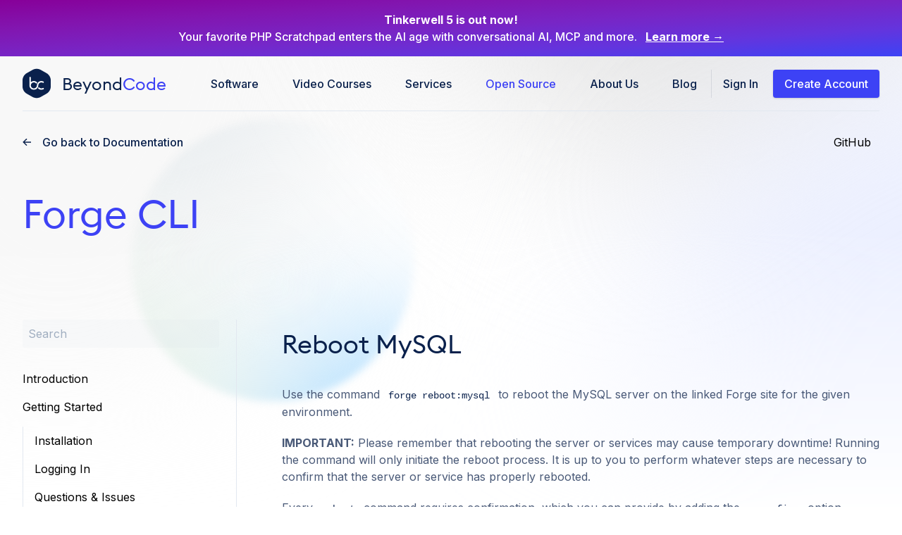

--- FILE ---
content_type: text/html; charset=UTF-8
request_url: https://beyondco.de/docs/forge-cli/services/mysql
body_size: 8708
content:
<!DOCTYPE html>
<html lang="en">
<head>
    <meta charset="utf-8">
    <meta name="viewport" content="width=device-width, initial-scale=1">
    <meta name="ahrefs-site-verification" content="5179741a52de628b7ade6c395de9c4628ac58317be69b8ed0cd7cbc5c696211b">

    <meta name="application-name" content="bc">
<meta name="mobile-web-app-capable" content="yes">
<meta name="apple-mobile-web-app-capable" content="yes">
<meta name="apple-mobile-web-app-title" content="bc">
<meta name="msapplication-TileColor" content="#ffffff">
<meta name="theme-color" content="#ffffff">
<meta name="apple-mobile-web-app-status-bar-style" content="#ffffff">
<meta name="msapplication-config" content="/img/favicon/browserconfig.xml?v=200601121715">
<link rel="apple-touch-icon" sizes="57x57" href="/img/favicon/apple-touch-icon-57x57.png?v=200601121715">
<link rel="apple-touch-icon" sizes="60x60" href="/img/favicon/apple-touch-icon-60x60.png?v=200601121715">
<link rel="apple-touch-icon" sizes="72x72" href="/img/favicon/apple-touch-icon-72x72.png?v=200601121715">
<link rel="apple-touch-icon" sizes="76x76" href="/img/favicon/apple-touch-icon-76x76.png?v=200601121715">
<link rel="apple-touch-icon" sizes="114x114" href="/img/favicon/apple-touch-icon-114x114.png?v=200601121715">
<link rel="apple-touch-icon" sizes="120x120" href="/img/favicon/apple-touch-icon-120x120.png?v=200601121715">
<link rel="apple-touch-icon" sizes="144x144" href="/img/favicon/apple-touch-icon-144x144.png?v=200601121715">
<link rel="apple-touch-icon" sizes="152x152" href="/img/favicon/apple-touch-icon-152x152.png?v=200601121715">
<link rel="apple-touch-icon" sizes="180x180" href="/img/favicon/apple-touch-icon-180x180.png?v=200601121715">
<link rel="icon" type="image/png" href="/img/favicon/android-chrome-36x36.png?v=200601121715" sizes="36x36">
<link rel="icon" type="image/png" href="/img/favicon/android-chrome-48x48.png?v=200601121715" sizes="48x48">
<link rel="icon" type="image/png" href="/img/favicon/android-chrome-72x72.png?v=200601121715" sizes="72x72">
<link rel="icon" type="image/png" href="/img/favicon/android-chrome-96x96.png?v=200601121715" sizes="96x96">
<link rel="icon" type="image/png" href="/img/favicon/android-chrome-144x144.png?v=200601121715" sizes="144x144">
<link rel="icon" type="image/png" href="/img/favicon/android-chrome-192x192.png?v=200601121715" sizes="192x192">
<link rel="icon" type="image/png" href="/img/favicon/favicon-16x16.png?v=200601121715" sizes="16x16">
<link rel="icon" type="image/png" href="/img/favicon/favicon-32x32.png?v=200601121715" sizes="32x32">
<link rel="icon" type="image/png" href="/img/favicon/favicon-96x96.png?v=200601121715" sizes="96x96">
<link rel="shortcut icon" type="image/x-icon" href="/img/favicon/favicon.ico?v=200601121715">
<meta name="msapplication-TileImage" content="/img/favicon/mstile-150x150.png?v=200601121715">
<meta name="msapplication-square70x70logo" content="/img/favicon/mstile-70x70.png?v=200601121715">
<meta name="msapplication-square150x150logo" content="/img/favicon/mstile-150x150.png?v=200601121715">
<meta name="msapplication-wide310x150logo" content="/img/favicon/mstile-310x150.png?v=200601121715">
<meta name="msapplication-square310x310logo" content="/img/favicon/mstile-310x310.png?v=200601121715">
<link href="/img/favicon/apple-touch-startup-image-320x460.png?v=200601121715" media="(device-width: 320px) and (device-height: 480px) and (-webkit-device-pixel-ratio: 1)" rel="apple-touch-startup-image">
<link href="/img/favicon/apple-touch-startup-image-640x920.png?v=200601121715" media="(device-width: 320px) and (device-height: 480px) and (-webkit-device-pixel-ratio: 2)" rel="apple-touch-startup-image">
<link href="/img/favicon/apple-touch-startup-image-640x1096.png?v=200601121715" media="(device-width: 320px) and (device-height: 568px) and (-webkit-device-pixel-ratio: 2)" rel="apple-touch-startup-image">
<link href="/img/favicon/apple-touch-startup-image-748x1024.png?v=200601121715" media="(device-width: 768px) and (device-height: 1024px) and (-webkit-device-pixel-ratio: 1) and (orientation: landscape)" rel="apple-touch-startup-image">
<link href="/img/favicon/apple-touch-startup-image-750x1024.png?v=200601121715" media="" rel="apple-touch-startup-image">
<link href="/img/favicon/apple-touch-startup-image-750x1294.png?v=200601121715" media="(device-width: 375px) and (device-height: 667px) and (-webkit-device-pixel-ratio: 2)" rel="apple-touch-startup-image">
<link href="/img/favicon/apple-touch-startup-image-768x1004.png?v=200601121715" media="(device-width: 768px) and (device-height: 1024px) and (-webkit-device-pixel-ratio: 1) and (orientation: portrait)" rel="apple-touch-startup-image">
<link href="/img/favicon/apple-touch-startup-image-1182x2208.png?v=200601121715" media="(device-width: 414px) and (device-height: 736px) and (-webkit-device-pixel-ratio: 3) and (orientation: landscape)" rel="apple-touch-startup-image">
<link href="/img/favicon/apple-touch-startup-image-1242x2148.png?v=200601121715" media="(device-width: 414px) and (device-height: 736px) and (-webkit-device-pixel-ratio: 3) and (orientation: portrait)" rel="apple-touch-startup-image">
<link href="/img/favicon/apple-touch-startup-image-1496x2048.png?v=200601121715" media="(device-width: 768px) and (device-height: 1024px) and (-webkit-device-pixel-ratio: 2) and (orientation: landscape)" rel="apple-touch-startup-image">
<link href="/img/favicon/apple-touch-startup-image-1536x2008.png?v=200601121715" media="(device-width: 768px) and (device-height: 1024px) and (-webkit-device-pixel-ratio: 2) and (orientation: portrait)" rel="apple-touch-startup-image">
<link rel="manifest" href="/img/favicon/manifest.json?v=200601121715" />    <title>Forge CLI - Reboot MySQL - Beyond Code</title>
<meta name="description" content="We focus on building tools that make your life as developer more enjoyable and love sharing our broad knowledge that we gain during this process.">
<meta property="og:title" content="Forge CLI - Reboot MySQL">
<meta property="og:description" content="We focus on building tools that make your life as developer more enjoyable and love sharing our broad knowledge that we gain during this process.">
<meta property="og:type" content="product">
<meta property="og:site_name" content="Beyond Code">
<meta property="og:image" content="https://beyondco.de/img/docs/forge-cli/img/card.png">

<meta name="twitter:card" content="summary_large_image">
<meta name="twitter:site" content="@beyondcode">
<meta name="twitter:creator" content="@beyondcode">
<meta name="twitter:image" content="https://beyondco.de/img/docs/forge-cli/img/card.png">
<meta name="twitter:title" content="Forge CLI - Reboot MySQL">
<meta name="twitter:description" content="We focus on building tools that make your life as developer more enjoyable and love sharing our broad knowledge that we gain during this process.">

    <link href="https://fonts.googleapis.com/css2?family=Inter:wght@400;500;700&display=swap" rel="stylesheet">
    <link rel="stylesheet"  href="/css/default.css?id=7fe4a2ead94230939f10">

    
    <!-- Livewire Styles --><style >[wire\:loading][wire\:loading], [wire\:loading\.delay][wire\:loading\.delay], [wire\:loading\.inline-block][wire\:loading\.inline-block], [wire\:loading\.inline][wire\:loading\.inline], [wire\:loading\.block][wire\:loading\.block], [wire\:loading\.flex][wire\:loading\.flex], [wire\:loading\.table][wire\:loading\.table], [wire\:loading\.grid][wire\:loading\.grid], [wire\:loading\.inline-flex][wire\:loading\.inline-flex] {display: none;}[wire\:loading\.delay\.none][wire\:loading\.delay\.none], [wire\:loading\.delay\.shortest][wire\:loading\.delay\.shortest], [wire\:loading\.delay\.shorter][wire\:loading\.delay\.shorter], [wire\:loading\.delay\.short][wire\:loading\.delay\.short], [wire\:loading\.delay\.default][wire\:loading\.delay\.default], [wire\:loading\.delay\.long][wire\:loading\.delay\.long], [wire\:loading\.delay\.longer][wire\:loading\.delay\.longer], [wire\:loading\.delay\.longest][wire\:loading\.delay\.longest] {display: none;}[wire\:offline][wire\:offline] {display: none;}[wire\:dirty]:not(textarea):not(input):not(select) {display: none;}:root {--livewire-progress-bar-color: #2299dd;}[x-cloak] {display: none !important;}[wire\:cloak] {display: none !important;}dialog#livewire-error::backdrop {background-color: rgba(0, 0, 0, .6);}</style>
    
<!-- Fathom - beautiful, simple website analytics -->
    <script src="https://cdn.usefathom.com/script.js" data-site="AGYCDGXY" defer></script>
    <!-- / Fathom -->

            <script async src="https://cdn.tolt.io/tolt.js" data-tolt="e6ecfc8f-e39a-43b0-b581-4d4448071589"></script>
        </head>
<body>

    <div class="relative bg-dark-blue-800"
style="background-image: linear-gradient(to right bottom, #870099, #8215af, #7825c5, #6434dd, #3d43f5);">
    <div class="container mx-auto py-4 px-3 sm:px-6 lg:px-8">
        <div class="text-center">

            <p class="font-medium text-white">
        <span class="md:hidden">
          <span class="font-bold block">Tinkerwell 5 is out now!</span> Your favorite PHP Scratchpad enters the AI age.
        </span>
                <span class="hidden md:inline">
          <span class="font-bold block">Tinkerwell 5 is out now!</span>  Your favorite PHP Scratchpad enters the AI age with
          conversational AI, MCP and more.
        </span>

                <span class="block sm:ml-2 sm:inline-block">
          <a href="https://tinkerwell.app/whats-new-in-tinkerwell-5/?utm_source=bc-website&utm_medium=banner&utm_campaign=header" class="text-white font-bold underline">
              Learn more <span aria-hidden="true">&rarr;</span>
          </a>
        </span>

            </p>

        </div>
    </div>
</div>

<div style="    background: url('/svg/documentation.svg') top right no-repeat;
    background-size: 100% 800px;
    background-position-x: calc(100% + 0px);
    background-position-y: -140px;
">
        <div class="container mx-auto pt-4">
            <header x-data="{show: false}">
                <div class="flex items-center justify-between md:border-b border-opacity-25 text-dark-blue-800 pb-4">
                    <a href="/" class="inline-flex items-center">
                        <svg width="40" height="45" viewBox="0 0 40 45" fill="none" xmlns="http://www.w3.org/2000/svg">
                            <path d="M14.1169 3.30926C17.7698 1.25447 22.2302 1.25447 25.8831 3.30926L33.8831 7.80926C37.6617 9.93468 40 13.9329 40 18.2682V26.7318C40 31.0671 37.6617 35.0653 33.8831 37.1907L25.8831 41.6907C22.2302 43.7455 17.7698 43.7455 14.1169 41.6907L6.11686 37.1907C2.33834 35.0653 0 31.0671 0 26.7318V18.2682C0 13.9329 2.33834 9.93468 6.11687 7.80926L14.1169 3.30926Z" fill="#0A214C"/>
                            <g clip-path="url(#clip0)">
                                <path fill-rule="evenodd" clip-rule="evenodd" d="M10.706 13.1211C11.2556 13.1211 11.7013 13.5597 11.7013 14.1008V20.7794C12.8332 19.7296 14.3561 19.0842 16.0304 19.0842C17.7282 19.0842 19.3328 19.7481 20.5159 20.9226C20.6518 21.0576 20.6827 21.1015 20.8072 21.2497C20.1107 22.0722 19.8121 23.1499 19.8121 23.1499C19.5138 22.758 19.2141 22.4172 19.2141 22.4172C18.3945 21.5414 17.2471 21.0437 16.0304 21.0437C13.6433 21.0437 11.7013 22.9553 11.7013 25.3051C11.7013 27.655 13.6433 29.5669 16.0304 29.5669C18.4175 29.5669 20.3598 27.655 20.3598 25.3051C20.3598 21.8749 23.1945 19.0842 26.6792 19.0842C27.7904 19.0842 28.8834 19.3724 29.8402 19.9175C30.3159 20.1882 30.4784 20.7876 30.2033 21.2559C29.9277 21.7242 29.3189 21.8844 28.8434 21.6131C28.1892 21.2405 27.4409 21.0437 26.6792 21.0437C24.2923 21.0437 22.3501 22.9553 22.3501 25.3051C22.3501 28.7353 19.515 31.5261 16.0304 31.5261C12.5457 31.5261 9.71094 28.7353 9.71094 25.3051L9.71246 25.2399C9.71195 25.2289 9.71094 25.2182 9.71094 25.2072V14.1008C9.71094 13.5597 10.1563 13.1211 10.706 13.1211ZM22.8974 27.4604C23.2955 28.0483 23.7029 28.4 23.7358 28.4304C24.5388 29.1643 25.5789 29.5669 26.6792 29.5669C27.4409 29.5669 28.1892 29.3698 28.8434 28.9972C29.3189 28.7264 29.9277 28.8861 30.2033 29.3544C30.4784 29.8227 30.3159 30.4221 29.8402 30.6931C28.8834 31.2381 27.7904 31.5261 26.6792 31.5261C25.0439 31.5261 23.5 30.917 22.3197 29.8087C22.2929 29.7838 21.9285 29.4453 21.9022 29.4199C21.9022 29.4199 22.6983 28.2441 22.8974 27.4604Z" fill="white"/>
                            </g>
                            <defs>
                                <clipPath id="clip0">
                                    <rect x="9.28516" y="12.6565" width="21.4286" height="19.0848" fill="white"/>
                                </clipPath>
                            </defs>
                        </svg>
                        <p class="hidden xl:block ml-4 font-headline text-2xl">Beyond<span class="text-hulk-800">Code</span></p>
                    </a>
                    <div class="flex">
                        <ul class="hidden lg:flex font-medium border-r border-gun-grey-20 mr-4">
                            <li class="hover:bg-gun-grey-10 rounded px-1 lg:px-3 py-2 ml-3 md:ml-2 xl:ml-6  ">
                                <a href="/software">Software</a>
                            </li>
                            <li class="hover:bg-gun-grey-10 rounded px-1 lg:px-3 py-2 ml-3 md:ml-2 xl:ml-6 ">
                                <a href="/video-courses"><span class="xl:inline hidden">Video </span>Courses</a>
                            </li>
                            <li class="hover:bg-gun-grey-10 rounded px-1 lg:px-3 py-2 ml-3 md:ml-2 xl:ml-6  ">
                                <a href="/services">Services</a>
                            </li>
                            <li class="hover:bg-gun-grey-10 rounded px-1 lg:px-3 py-2 ml-3 md:ml-2 xl:ml-6  text-hulk-800 ">
                                <a href="/open-source">Open Source</a>
                            </li>
                            <li class="hover:bg-gun-grey-10 rounded px-1 lg:px-3 py-2 ml-3 md:ml-2 xl:ml-6 ">
                                <a href="/about-us">About Us</a>
                            </li>
                            <li class="hover:bg-gun-grey-10 rounded px-1 lg:px-3 py-2 ml-3 md:ml-2 xl:ml-6 xl:mr-2 ">
                                <a href="/blog">Blog</a>
                            </li>
                        </ul>

                        <div class="flex items-center">
                                                            <div>
                                    <a href="/login" class="items-center font-medium hidden md:inline-flex">
                                        Sign In
                                    </a>
                                    <a href="/login" class="inline-flex items-center font-medium ml-4 text-white text-center justify-center py-2 px-4 bg-hulk-800 hover:bg-hulk-700 rounded shadow">
                                        Create Account
                                    </a>
                                </div>
                                                        <div class="lg:hidden pl-4 relative">
                                <div class="cursor-pointer" @click="show=! show" @click.away="show=false">
                                    <svg width="48" height="48" viewBox="0 0 32 32" fill="none" xmlns="http://www.w3.org/2000/svg">
                                        <rect x="9" y="10" width="14" height="2" rx="1" fill="#0A214C"/>
                                        <rect x="9" y="15" width="14" height="2" rx="1" fill="#0A214C"/>
                                        <rect x="9" y="20" width="14" height="2" rx="1" fill="#0A214C"/>
                                    </svg>
                                </div>
                            </div>
                        </div>
                    </div>
                </div>
                <div>
                    <div class="" x-show="show" x-cloak>
                        <div class="">
                            <div class="py-1 text-base text-center leading-5 text-gray-700">
                                <a href="/software" class="border-b border-gray-50 block px-4 py-3 hover:text-gray-900 focus:outline-none focus:text-gray-900">
                                    Software
                                </a>
                                <a href="/services" class="border-b border-gray-50 block px-4 py-3 hover:text-gray-900 focus:outline-none focus:text-gray-900">
                                    Services
                                </a>
                                <a href="/video-courses" class="border-b border-gray-50 block px-4 py-3 hover:text-gray-900 focus:outline-none focus:text-gray-900">
                                    Video Courses
                                </a>
                                <a href="/open-source" class="border-b border-gray-50 block px-4 py-3 hover:text-gray-900 focus:outline-none focus:text-gray-900">
                                    Open Source
                                </a>
                                <a href="/about-us" class="border-b border-gray-50 block px-4 py-3 hover:text-gray-900 focus:outline-none focus:text-gray-900">
                                    About Us
                                </a>
                                <a href="/blog" class="block px-4 py-3 hover:text-gray-900 focus:outline-none focus:text-gray-900">
                                    Blog
                                </a>
                            </div>
                        </div>
                    </div>
                </div>
            </header>
        </div>

        <link rel="stylesheet" href="https://cdn.jsdelivr.net/npm/docs-searchbar.js/dist/cdn/docs-searchbar.min.css" />
<script src="https://cdn.jsdelivr.net/npm/docs-searchbar.js/dist/cdn/docs-searchbar.min.js"></script>
<script src="https://cdn.paddle.com/paddle/paddle.js"></script>

<div class="container" style="background: url('/svg/orb_docs.svg') no-repeat 175px 0;" x-data="{show: false}">
    <div class="flex justify-between items-center pt-8">
        <a href="/open-source" class="inline-flex items-center text-dark-blue-800 font-medium">
            <svg class="mr-4" width="12" height="12" viewBox="0 0 12 12" fill="none" xmlns="http://www.w3.org/2000/svg"><path d="M5.47159 11.0739L0.306818 5.90909L5.47159 0.744318L6.49432 1.76705L3.07955 5.17045H12V6.64773H3.07955L6.49432 10.0568L5.47159 11.0739Z" fill="#0A214C"/></svg>
            <span>Go back to Documentation</span>
        </a>
        <div class="flex flex-row items-center">
                            <a href="https://github.com/beyondcode/forge-cli" title="Contribute to Forge CLI on GitHub" class="flex mr-3 text-blue-darker pl-8">
                    GitHub
                </a>
                                </div>
    </div>

    <h1 class="z-20 pt-12 text-hulk-800 font-headline text-5.5xl">Forge CLI</h1>

    <div class=" py-3 md:py-12 mb-3">

    </div>

    <div class="pb-8 w-full block md:hidden">
        <input
                type="search"
                class="
                            w-full bg-hulk-10 border-hulk-800
                            h-10 rounded focus:border-2  focus:outline-none focus:bg-white focus:text-hulk-800 px-2  transition duration-150"
                placeholder="Search "
                id="searchbar-mobile" />
    </div>

    <div class="block md:hidden cursor-pointer" @click="show=! show">
        <svg width="32" height="32" viewBox="0 0 32 32" fill="none" xmlns="http://www.w3.org/2000/svg">
        <rect x="0.5" y="0.5" width="31" height="31" rx="5.5" fill="white" stroke="#CDD1DE"/>
        <rect x="9" y="10" width="14" height="2" rx="1" fill="#0A214C"/>
        <rect x="9" y="15" width="14" height="2" rx="1" fill="#0A214C"/>
        <rect x="9" y="20" width="14" height="2" rx="1" fill="#0A214C"/>
        </svg>
    </div>

    <div class="pt-4 md:pt-0 flex z-20 relative">
        <div
        x-show="show === true"
        class="menu
        absolute bg-white z-10 left-0 px-8 w-full
        py-4
        md:bg-transparent md:relative md:w-auto
        pr-2  md:w-1/4 border-r border-midnight-50">
        <ul><li><a href="/docs/forge-cli/introduction">Introduction</a></li><li><a href="/docs/forge-cli/getting-started/installation">Getting Started</a><ul><li><a href="/docs/forge-cli/getting-started/installation">Installation</a></li><li><a href="/docs/forge-cli/getting-started/logging-in">Logging In</a></li><li><a href="/docs/forge-cli/getting-started/questions-issues">Questions & Issues</a></li><li><a href="/docs/forge-cli/getting-started/environments">Environments</a></li></ul></li><li><a href="/docs/forge-cli/basic-commands/init">Basic Commands</a><ul><li><a href="/docs/forge-cli/basic-commands/init">Linking projects with sites</a></li><li><a href="/docs/forge-cli/basic-commands/info">Info</a></li></ul></li><li><a href="/docs/forge-cli/deployments/deploy">Deployments</a><ul><li><a href="/docs/forge-cli/deployments/deploy">Triggering a deployment</a></li><li><a href="/docs/forge-cli/deployments/deployment-script">Deployment Script</a></li><li><a href="/docs/forge-cli/deployments/deploy-log">Deployment Logs</a></li><li><a href="/docs/forge-cli/deployments/deploy-reset">Reset Deployment State</a></li></ul></li><li><a href="/docs/forge-cli/environment-files/pull">Environment Files</a><ul><li><a href="/docs/forge-cli/environment-files/pull">Pull environment files</a></li><li><a href="/docs/forge-cli/environment-files/push">Push environment files</a></li></ul></li><li><a href="/docs/forge-cli/configuration/push">Configuration</a><ul><li><a href="/docs/forge-cli/configuration/push">Synchronize configuration with Forge</a></li><li><a href="/docs/forge-cli/configuration/pull">Pull configuration from Forge</a></li></ul></li><li><a href="/docs/forge-cli/logs/reading-logs">Logs</a><ul><li><a href="/docs/forge-cli/logs/reading-logs">Reading logs</a></li></ul></li><li class="active exact-active"><a href="/docs/forge-cli/services/mysql">Services</a><ul><li class="active exact-active"><a href="/docs/forge-cli/services/mysql">Reboot MySQL</a></li><li><a href="/docs/forge-cli/services/nginx">Reboot Nginx</a></li><li><a href="/docs/forge-cli/services/postgres">Reboot Postgres</a></li><li><a href="/docs/forge-cli/services/server">Reboot Server</a></li></ul></li><li><a href="/docs/forge-cli/webhooks/creating-a-new-webhook">Webhooks</a><ul><li><a href="/docs/forge-cli/webhooks/creating-a-new-webhook">Creating a new Webhook</a></li></ul></li><li><a href="/docs/forge-cli/daemon/creating-a-new-daemon">Daemons</a><ul><li><a href="/docs/forge-cli/daemon/creating-a-new-daemon">Creating a new Daemon</a></li></ul></li><li><a href="/docs/forge-cli/nginx-configuration/push">Nginx Configuration</a><ul><li><a href="/docs/forge-cli/nginx-configuration/push">Push Nginx config</a></li><li><a href="/docs/forge-cli/nginx-configuration/pull">Pull Nginx config</a></li></ul></li></ul>
    </div>

        <div class="menu hidden md:block md:w-1/4">
            

            <div class="border-r border-midnight-50">
                <div class="pb-8 w-full">
                    <input
                            type="search"
                            class="
                            w-full bg-hulk-10 border-hulk-800
                            h-10 rounded focus:border-2  focus:outline-none focus:bg-white focus:text-hulk-800 px-2  transition duration-150"
                            placeholder="Search "
                            id="searchbar" />
                </div>
                <ul><li><a href="/docs/forge-cli/introduction">Introduction</a></li><li><a href="/docs/forge-cli/getting-started/installation">Getting Started</a><ul><li><a href="/docs/forge-cli/getting-started/installation">Installation</a></li><li><a href="/docs/forge-cli/getting-started/logging-in">Logging In</a></li><li><a href="/docs/forge-cli/getting-started/questions-issues">Questions & Issues</a></li><li><a href="/docs/forge-cli/getting-started/environments">Environments</a></li></ul></li><li><a href="/docs/forge-cli/basic-commands/init">Basic Commands</a><ul><li><a href="/docs/forge-cli/basic-commands/init">Linking projects with sites</a></li><li><a href="/docs/forge-cli/basic-commands/info">Info</a></li></ul></li><li><a href="/docs/forge-cli/deployments/deploy">Deployments</a><ul><li><a href="/docs/forge-cli/deployments/deploy">Triggering a deployment</a></li><li><a href="/docs/forge-cli/deployments/deployment-script">Deployment Script</a></li><li><a href="/docs/forge-cli/deployments/deploy-log">Deployment Logs</a></li><li><a href="/docs/forge-cli/deployments/deploy-reset">Reset Deployment State</a></li></ul></li><li><a href="/docs/forge-cli/environment-files/pull">Environment Files</a><ul><li><a href="/docs/forge-cli/environment-files/pull">Pull environment files</a></li><li><a href="/docs/forge-cli/environment-files/push">Push environment files</a></li></ul></li><li><a href="/docs/forge-cli/configuration/push">Configuration</a><ul><li><a href="/docs/forge-cli/configuration/push">Synchronize configuration with Forge</a></li><li><a href="/docs/forge-cli/configuration/pull">Pull configuration from Forge</a></li></ul></li><li><a href="/docs/forge-cli/logs/reading-logs">Logs</a><ul><li><a href="/docs/forge-cli/logs/reading-logs">Reading logs</a></li></ul></li><li class="active exact-active"><a href="/docs/forge-cli/services/mysql">Services</a><ul><li class="active exact-active"><a href="/docs/forge-cli/services/mysql">Reboot MySQL</a></li><li><a href="/docs/forge-cli/services/nginx">Reboot Nginx</a></li><li><a href="/docs/forge-cli/services/postgres">Reboot Postgres</a></li><li><a href="/docs/forge-cli/services/server">Reboot Server</a></li></ul></li><li><a href="/docs/forge-cli/webhooks/creating-a-new-webhook">Webhooks</a><ul><li><a href="/docs/forge-cli/webhooks/creating-a-new-webhook">Creating a new Webhook</a></li></ul></li><li><a href="/docs/forge-cli/daemon/creating-a-new-daemon">Daemons</a><ul><li><a href="/docs/forge-cli/daemon/creating-a-new-daemon">Creating a new Daemon</a></li></ul></li><li><a href="/docs/forge-cli/nginx-configuration/push">Nginx Configuration</a><ul><li><a href="/docs/forge-cli/nginx-configuration/push">Push Nginx config</a></li><li><a href="/docs/forge-cli/nginx-configuration/pull">Pull Nginx config</a></li></ul></li></ul>
            </div>
        </div>
        <div class="w-full md:w-3/4 md:pl-16">

            <div class="markdown pb-8">
                <h1>Reboot MySQL</h1>
<p>Use the command <code>forge reboot:mysql</code> to reboot the MySQL server on the linked Forge site for the given environment.</p>
<p><strong>IMPORTANT:</strong> Please remember that rebooting the server or services may cause temporary downtime! Running the command will only initiate the reboot process. It is up to you to perform whatever steps are necessary to confirm that the server or service has properly rebooted.</p>
<p>Every <code>reboot</code> command requires confirmation, which you can provide by adding the <code>--confirm</code> option.</p>

            </div>

                            <div class="py-6">
                    <div class="mx-auto">
    <div class="relative z-20 rounded-lg shadow-xl overflow-hidden lg:grid lg:grid-cols-2 lg:gap-4"
         style="background-image: linear-gradient(to left, #febe90, #ffbba8, #ffbcc3, #ffc1dc, #f2c9ef, #e6d1f8, #dbd8fd, #d3dffe, #d3e6fd, #d8ebfb, #e0f0f8, #eaf4f7);">
        <div class="pt-10 pb-12 px-6 sm:pt-16 sm:px-8 lg:py-16 lg:pr-0">
            <div class="lg:self-center">
                <h2 class="text-3xl leading-9 font-extrabold text-dark-blue-800 sm:text-4xl sm:leading-10">
                        <span class="block">
                            Build desktop applications as a web developer
                        </span>

                </h2>
                <p class="mt-4 text-base text-dark-blue-800 leading-6">
                    Our course teaches you how to build, publish, and distribute desktop applications with HTML,
                    JavaScript and CSS.
                </p>
                <a href="https://desktopappswithelectron.com/?utm_source=bc-platform&utm_medium=productable&utm_campaign=blog"
                   class="mt-8 border border-transparent rounded-md shadow px-6 py-3 inline-flex items-center text-base leading-6 font-medium bg-hulk-800 text-white hover:bg-hulk-700 transition duration-150 ease-in-out">
                    Learn more
                </a>
            </div>
        </div>
        <div class="relative pb-3/5 -mt-6 md:pb-1/2">
            <img class="absolute inset-0 w-full h-full transform translate-x-6 translate-y-6 rounded-md object-cover object-left-top sm:translate-x-10 lg:translate-y-20"
                 src="https://beyondco.de/img/blog/product_banner/product_electron_light.png"
                 alt="Desktop Apps With Electron course">
        </div>
    </div>
</div>

                </div>
                    </div>
    </div>
</div>


    <script>
        docsSearchBar({
            hostUrl: "https://search.beyondco.de",
            apiKey: "5e2e533a07017e3f7bc86b479e14046e43808c62dcba8d13cbf99406cfb2655b",
            indexUid: "docs_forge-cli",
            inputSelector: "#searchbar",
        });
        docsSearchBar({
            hostUrl: "https://search.beyondco.de",
            apiKey: "5e2e533a07017e3f7bc86b479e14046e43808c62dcba8d13cbf99406cfb2655b",
            indexUid: "docs_forge-cli",
            inputSelector: "#searchbar-mobile",
        });
    </script>
    <style>
        .meilisearch-autocomplete {width:100%; padding-right: 1.5rem;}
        .docs-searchbar-footer {display:none}


        mark {
            border-radius: 4px;
            background-color: #DFE0FD;
            display: inline-block;
            padding: 1rem;
            width: 100%;
        }
    </style>
    </div>

<footer class="container mx-auto pt-16">
            <div class="border-t border-opacity-25 pt-16"></div>
        <div class="grid grid-cols-1 lg:grid-cols-4 px-4 lg:px-0 gap-4">

        <!-- 1st column -->
        <div class="flex">
            <div class="flex flex-col space-y-4">
                <div class="flex items-center">
                    <svg width="40" height="45" viewBox="0 0 40 45" fill="none" xmlns="http://www.w3.org/2000/svg">
                        <path d="M14.1169 3.30926C17.7698 1.25447 22.2302 1.25447 25.8831 3.30926L33.8831 7.80926C37.6617 9.93468 40 13.9329 40 18.2682V26.7318C40 31.0671 37.6617 35.0653 33.8831 37.1907L25.8831 41.6907C22.2302 43.7455 17.7698 43.7455 14.1169 41.6907L6.11686 37.1907C2.33834 35.0653 0 31.0671 0 26.7318V18.2682C0 13.9329 2.33834 9.93468 6.11687 7.80926L14.1169 3.30926Z" fill="#0A214C"/>
                        <g clip-path="url(#clip0)">
                            <path fill-rule="evenodd" clip-rule="evenodd" d="M10.706 13.1211C11.2556 13.1211 11.7013 13.5597 11.7013 14.1008V20.7794C12.8332 19.7296 14.3561 19.0842 16.0304 19.0842C17.7282 19.0842 19.3328 19.7481 20.5159 20.9226C20.6518 21.0576 20.6827 21.1015 20.8072 21.2497C20.1107 22.0722 19.8121 23.1499 19.8121 23.1499C19.5138 22.758 19.2141 22.4172 19.2141 22.4172C18.3945 21.5414 17.2471 21.0437 16.0304 21.0437C13.6433 21.0437 11.7013 22.9553 11.7013 25.3051C11.7013 27.655 13.6433 29.5669 16.0304 29.5669C18.4175 29.5669 20.3598 27.655 20.3598 25.3051C20.3598 21.8749 23.1945 19.0842 26.6792 19.0842C27.7904 19.0842 28.8834 19.3724 29.8402 19.9175C30.3159 20.1882 30.4784 20.7876 30.2033 21.2559C29.9277 21.7242 29.3189 21.8844 28.8434 21.6131C28.1892 21.2405 27.4409 21.0437 26.6792 21.0437C24.2923 21.0437 22.3501 22.9553 22.3501 25.3051C22.3501 28.7353 19.515 31.5261 16.0304 31.5261C12.5457 31.5261 9.71094 28.7353 9.71094 25.3051L9.71246 25.2399C9.71195 25.2289 9.71094 25.2182 9.71094 25.2072V14.1008C9.71094 13.5597 10.1563 13.1211 10.706 13.1211ZM22.8974 27.4604C23.2955 28.0483 23.7029 28.4 23.7358 28.4304C24.5388 29.1643 25.5789 29.5669 26.6792 29.5669C27.4409 29.5669 28.1892 29.3698 28.8434 28.9972C29.3189 28.7264 29.9277 28.8861 30.2033 29.3544C30.4784 29.8227 30.3159 30.4221 29.8402 30.6931C28.8834 31.2381 27.7904 31.5261 26.6792 31.5261C25.0439 31.5261 23.5 30.917 22.3197 29.8087C22.2929 29.7838 21.9285 29.4453 21.9022 29.4199C21.9022 29.4199 22.6983 28.2441 22.8974 27.4604Z" fill="white"/>
                        </g>
                        <defs>
                            <clipPath id="clip0">
                                <rect x="9.28516" y="12.6565" width="21.4286" height="19.0848" fill="white"/>
                            </clipPath>
                        </defs>
                    </svg>
                </div>
                <div>
                    <p class="text-sm leading-6 text-dark-blue-800 max-w-xs">
                        Building essential tools for web developers since 2017.
                    </p>
                </div>
                <div class="flex">
                    <a href="https://github.com/beyondcode" target="_blank" class="">
                        <svg class="w-6 h-6" viewBox="0 0 18 18" fill="none" xmlns="http://www.w3.org/2000/svg">
                            <path fill-rule="evenodd" clip-rule="evenodd" d="M9.00007 0C4.03012 0 0 4.13136 0 9.22785C0 13.305 2.5788 16.764 6.1548 17.9841C6.6046 18.0696 6.76973 17.784 6.76973 17.5402C6.76973 17.3202 6.76138 16.5933 6.75751 15.8222C4.25368 16.3804 3.72534 14.7334 3.72534 14.7334C3.31593 13.6668 2.72604 13.3832 2.72604 13.3832C1.90947 12.8105 2.7876 12.8222 2.7876 12.8222C3.69136 12.8873 4.16724 13.7732 4.16724 13.7732C4.96995 15.1839 6.27269 14.7761 6.78627 14.5403C6.86705 13.9439 7.10029 13.5368 7.35768 13.3063C5.35864 13.073 3.25721 12.2818 3.25721 8.74589C3.25721 7.73842 3.60879 6.91524 4.18453 6.26901C4.09108 6.03658 3.78302 5.09803 4.27171 3.82696C4.27171 3.82696 5.02748 3.57895 6.74737 4.77285C7.46529 4.56839 8.23521 4.46585 9.00007 4.46234C9.76494 4.46585 10.5355 4.56839 11.2547 4.77285C12.9725 3.57895 13.7272 3.82696 13.7272 3.82696C14.2171 5.09803 13.9089 6.03658 13.8155 6.26901C14.3925 6.91524 14.7417 7.73842 14.7417 8.74589C14.7417 12.2902 12.6363 13.0706 10.6322 13.299C10.955 13.5854 11.2426 14.1469 11.2426 15.0079C11.2426 16.2426 11.2322 17.2363 11.2322 17.5402C11.2322 17.7858 11.3942 18.0735 11.8504 17.9829C15.4245 16.7614 18 13.3036 18 9.22785C18 4.13136 13.9705 0 9.00007 0Z" fill="#161514"/>
                            <path fill-rule="evenodd" clip-rule="evenodd" d="M3.4359 13.1857C3.41611 13.2311 3.3459 13.2447 3.28193 13.2135C3.21677 13.1837 3.18018 13.1218 3.2013 13.0763C3.22064 13.0295 3.29101 13.0165 3.35601 13.0479C3.42132 13.0777 3.45851 13.1402 3.4359 13.1857Z" fill="#161514"/>
                            <path fill-rule="evenodd" clip-rule="evenodd" d="M3.79869 13.5991C3.75584 13.6394 3.67209 13.6207 3.61526 13.5568C3.5565 13.4931 3.54549 13.408 3.58893 13.367C3.63311 13.3266 3.71434 13.3455 3.77325 13.4092C3.83201 13.4736 3.84346 13.5582 3.79869 13.5991Z" fill="#161514"/>
                            <path fill-rule="evenodd" clip-rule="evenodd" d="M4.15587 14.125C4.10083 14.1639 4.01083 14.1275 3.9552 14.0462C3.90015 13.965 3.90015 13.8675 3.95639 13.8285C4.01217 13.7894 4.10083 13.8245 4.15721 13.9052C4.21211 13.9878 4.21211 14.0852 4.15587 14.125Z" fill="#161514"/>
                            <path fill-rule="evenodd" clip-rule="evenodd" d="M4.64025 14.6331C4.59101 14.6883 4.48613 14.6735 4.40937 14.5982C4.33083 14.5245 4.30896 14.4199 4.35835 14.3647C4.40818 14.3093 4.51365 14.3249 4.59101 14.3996C4.66896 14.4732 4.69276 14.5785 4.64025 14.6331Z" fill="#161514"/>
                            <path fill-rule="evenodd" clip-rule="evenodd" d="M5.30741 14.9281C5.28569 14.9996 5.18469 15.0322 5.08293 15.0018C4.98133 14.9704 4.91483 14.8866 4.93536 14.8143C4.95649 14.7423 5.05794 14.7084 5.16044 14.7409C5.26189 14.7721 5.32854 14.8553 5.30741 14.9281Z" fill="#161514"/>
                            <path fill-rule="evenodd" clip-rule="evenodd" d="M6.04424 14.983C6.04677 15.0583 5.96048 15.1208 5.85367 15.1222C5.74627 15.1246 5.65939 15.0636 5.6582 14.9895C5.6582 14.9134 5.74255 14.8515 5.84996 14.8497C5.95677 14.8475 6.04424 14.9081 6.04424 14.983Z" fill="#161514"/>
                            <path fill-rule="evenodd" clip-rule="evenodd" d="M6.72872 14.8662C6.74151 14.9397 6.66728 15.0152 6.56121 15.0353C6.45693 15.0547 6.36039 15.0093 6.34715 14.9364C6.3342 14.861 6.40977 14.7855 6.51391 14.766C6.62012 14.7473 6.71518 14.7914 6.72872 14.8662Z" fill="#161514"/>
                        </svg>
                    </a>
                </div>
            </div>
        </div>

        <div class="flex lg:justify-center">
            <div class="flex flex-col text-sm text-dark-blue-800 space-y-2">
                <h2 class="mb-2 text-lg font-bold md:text-xl font-display">Software</h2>
                <a href="https://herd.laravel.com?utm_source=bc-website&utm_medium=footer&utm_campaign=footer-links">
                    Laravel Herd
                </a>
                <a href="https://tinkerwell.app?utm_source=bc-website&utm_medium=footer&utm_campaign=footer-links">
                    Tinkerwell
                </a>
                <a href="https://expose.dev?utm_source=bc-website&utm_medium=footer&utm_campaign=footer-links">
                    Expose
                </a>
                <a href="https://usehelo.com?utm_source=bc-website&utm_medium=footer&utm_campaign=footer-links">
                    HELO
                </a>
                <a href="https://invoker.dev?utm_source=bc-website&utm_medium=footer&utm_campaign=footer-links">
                    Invoker
                </a>
                <a href="https://whatthediff.ai?utm_source=bc-website&utm_medium=footer&utm_campaign=footer-links">
                    What The Diff
                </a>
            </div>
        </div>

        <div class="flex lg:justify-center">
            <div class="flex flex-col text-sm text-dark-blue-800 space-y-2">
                <h2 class="mb-2 text-lg font-bold md:text-xl font-display">Company</h2>
                <a href="https://beyondco.de/about-us">
                    About us
                </a>
                <a href="https://beyondco.de/blog">
                    Blog
                </a>
                <a href="https://beyondco.de/talks">
                    Public Speaking
                </a>
                <a href="https://beyondco.de/open-source">
                    Open Source
                </a>
                <a href="https://beyondco.de/newsletter">
                    Newsletter
                </a>
                <a href="/cdn-cgi/l/email-protection#37444247475845437755524e5859535458195352">
                    Support
                </a>
            </div>
        </div>

        <!-- 4th column -->
        <div class="flex lg:justify-center">
            <div class="flex flex-col text-sm text-dark-blue-800 space-y-2">
                <h2 class="mb-2 text-lg font-bold md:text-xl font-display">Legal</h2>
                <a href="https://beyondco.de/license-types">
                    License Types
                </a>
                <a href="https://beyondco.de/terms-and-conditions">
                    Terms and Conditions
                </a>
                <a href="https://beyondco.de/privacy-policy">
                    Privacy Policy
                </a>
                <a href="https://beyondco.de/disclaimer">
                    Disclaimer
                </a>
                <a href="https://beyondco.de/legal">
                    Imprint
                </a>
            </div>
        </div>
    </div>

    <div class="w-full mb-20 text-center border-t border-solid gradientBorderRadial pt-16 mt-16 text-gun-grey-400 text-sm">
        <span class="xl:text-center">&copy; 2026 Beyond Code GmbH</span>
    </div>
</footer>
<script data-cfasync="false" src="/cdn-cgi/scripts/5c5dd728/cloudflare-static/email-decode.min.js"></script><script src="https://beyondco.de/vendor/livewire/livewire.min.js?id=0f6341c0"   data-csrf="XYJby5Pdw2JRkBHlXQOLkQygSVj5hSF69wGGc8WB" data-update-uri="/livewire/update" data-navigate-once="true"></script>
<script src="https://cdn.jsdelivr.net/npm/@ryangjchandler/alpine-clipboard@2.x.x/dist/alpine-clipboard.js" defer></script>

<script>
    function closeFloat() {
        window.sessionStorage.setItem('msg', 'false');
        document.getElementById('floatBanner').__x.$data.showFloatMessage = "false";
    }
</script>
<script defer src="https://static.cloudflareinsights.com/beacon.min.js/vcd15cbe7772f49c399c6a5babf22c1241717689176015" integrity="sha512-ZpsOmlRQV6y907TI0dKBHq9Md29nnaEIPlkf84rnaERnq6zvWvPUqr2ft8M1aS28oN72PdrCzSjY4U6VaAw1EQ==" data-cf-beacon='{"version":"2024.11.0","token":"bd381d2bb11349508e4fbdfba0139ad4","server_timing":{"name":{"cfCacheStatus":true,"cfEdge":true,"cfExtPri":true,"cfL4":true,"cfOrigin":true,"cfSpeedBrain":true},"location_startswith":null}}' crossorigin="anonymous"></script>
</body>
</html>


--- FILE ---
content_type: image/svg+xml
request_url: https://beyondco.de/svg/orb_docs.svg
body_size: 196
content:
<svg width="424" height="424" viewBox="0 0 424 424" fill="none" xmlns="http://www.w3.org/2000/svg">
<g filter="url(#filter0_f)">
<circle cx="212" cy="212" r="200" transform="rotate(-180 212 212)" fill="white" fill-opacity="0.1"/>
<mask id="mask0" mask-type="alpha" maskUnits="userSpaceOnUse" x="12" y="12" width="400" height="400">
<circle r="200" transform="matrix(1 0 0 -1 212 212)" fill="white"/>
</mask>
<g mask="url(#mask0)">
<g filter="url(#filter1_f)">
<circle r="200" transform="matrix(1 0 0 -1 412 537)" fill="#7BC8FF"/>
</g>
<g filter="url(#filter2_f)">
<circle r="200" transform="matrix(1 0 0 -1 -62.5 476.5)" fill="#D8EBDD"/>
</g>
<g filter="url(#filter3_f)">
<circle r="200" transform="matrix(1 0 0 -1 492 12)" fill="white"/>
</g>
<g filter="url(#filter4_f)">
<circle r="200" transform="matrix(1 0 0 -1 40.75 -93.8823)" fill="#E0E7EB"/>
</g>
</g>
</g>
<defs>
<filter id="filter0_f" x="0" y="0" width="424" height="424" filterUnits="userSpaceOnUse" color-interpolation-filters="sRGB">
<feFlood flood-opacity="0" result="BackgroundImageFix"/>
<feBlend mode="normal" in="SourceGraphic" in2="BackgroundImageFix" result="shape"/>
<feGaussianBlur stdDeviation="6" result="effect1_foregroundBlur"/>
</filter>
<filter id="filter1_f" x="-38" y="87" width="900" height="900" filterUnits="userSpaceOnUse" color-interpolation-filters="sRGB">
<feFlood flood-opacity="0" result="BackgroundImageFix"/>
<feBlend mode="normal" in="SourceGraphic" in2="BackgroundImageFix" result="shape"/>
<feGaussianBlur stdDeviation="125" result="effect1_foregroundBlur"/>
</filter>
<filter id="filter2_f" x="-512.5" y="26.5" width="900" height="900" filterUnits="userSpaceOnUse" color-interpolation-filters="sRGB">
<feFlood flood-opacity="0" result="BackgroundImageFix"/>
<feBlend mode="normal" in="SourceGraphic" in2="BackgroundImageFix" result="shape"/>
<feGaussianBlur stdDeviation="125" result="effect1_foregroundBlur"/>
</filter>
<filter id="filter3_f" x="42" y="-438" width="900" height="900" filterUnits="userSpaceOnUse" color-interpolation-filters="sRGB">
<feFlood flood-opacity="0" result="BackgroundImageFix"/>
<feBlend mode="normal" in="SourceGraphic" in2="BackgroundImageFix" result="shape"/>
<feGaussianBlur stdDeviation="125" result="effect1_foregroundBlur"/>
</filter>
<filter id="filter4_f" x="-409.25" y="-543.882" width="900" height="900" filterUnits="userSpaceOnUse" color-interpolation-filters="sRGB">
<feFlood flood-opacity="0" result="BackgroundImageFix"/>
<feBlend mode="normal" in="SourceGraphic" in2="BackgroundImageFix" result="shape"/>
<feGaussianBlur stdDeviation="125" result="effect1_foregroundBlur"/>
</filter>
</defs>
</svg>

--- FILE ---
content_type: image/svg+xml
request_url: https://beyondco.de/svg/documentation.svg
body_size: 226
content:
<svg width="100%" height="800" viewBox="0 0 100% 800" fill="none" xmlns="http://www.w3.org/2000/svg">
<rect width="100%" height="800" fill="white"/>
<mask id="mask0" mask-type="alpha" maskUnits="userSpaceOnUse" x="0" y="0" width="100%" height="800">
<rect width="100%" height="800" fill="white"/>
</mask>
<g mask="url(#mask0)">
<g filter="url(#filter0_f)">
<ellipse cx="82" cy="-17.9421" rx="500" ry="747.663" fill="#F8F8F8"/>
</g>
<g filter="url(#filter1_f)">
<ellipse cx="995" cy="-424.337" rx="500" ry="747.663" fill="#E7E7E7"/>
</g>
<g filter="url(#filter2_f)">
<ellipse cx="1342" cy="900.663" rx="500" ry="747.663" fill="#EBEFFF"/>
</g>
<rect width="100%" height="800" fill="url(#paint0_linear)"/>
</g>
<defs>
<filter id="filter0_f" x="-668" y="-1015.61" width="1500" height="1995.33" filterUnits="userSpaceOnUse" color-interpolation-filters="sRGB">
<feFlood flood-opacity="0" result="BackgroundImageFix"/>
<feBlend mode="normal" in="SourceGraphic" in2="BackgroundImageFix" result="shape"/>
<feGaussianBlur stdDeviation="125" result="effect1_foregroundBlur"/>
</filter>
<filter id="filter1_f" x="245" y="-1422" width="1500" height="1995.33" filterUnits="userSpaceOnUse" color-interpolation-filters="sRGB">
<feFlood flood-opacity="0" result="BackgroundImageFix"/>
<feBlend mode="normal" in="SourceGraphic" in2="BackgroundImageFix" result="shape"/>
<feGaussianBlur stdDeviation="125" result="effect1_foregroundBlur"/>
</filter>
<filter id="filter2_f" x="592" y="-97" width="1500" height="1995.33" filterUnits="userSpaceOnUse" color-interpolation-filters="sRGB">
<feFlood flood-opacity="0" result="BackgroundImageFix"/>
<feBlend mode="normal" in="SourceGraphic" in2="BackgroundImageFix" result="shape"/>
<feGaussianBlur stdDeviation="125" result="effect1_foregroundBlur"/>
</filter>
<linearGradient id="paint0_linear" x1="720" y1="386" x2="720" y2="800" gradientUnits="userSpaceOnUse">
<stop stop-color="white" stop-opacity="0"/>
<stop offset="1" stop-color="white"/>
</linearGradient>
</defs>
</svg>
